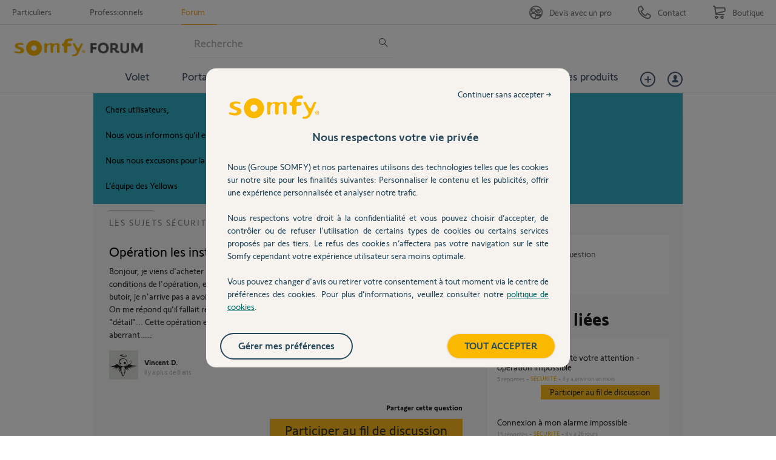

--- FILE ---
content_type: text/html; charset=utf-8
request_url: https://accounts.google.com/o/oauth2/postmessageRelay?parent=https%3A%2F%2Fforum.somfy.fr&jsh=m%3B%2F_%2Fscs%2Fabc-static%2F_%2Fjs%2Fk%3Dgapi.lb.en.2kN9-TZiXrM.O%2Fd%3D1%2Frs%3DAHpOoo_B4hu0FeWRuWHfxnZ3V0WubwN7Qw%2Fm%3D__features__
body_size: 162
content:
<!DOCTYPE html><html><head><title></title><meta http-equiv="content-type" content="text/html; charset=utf-8"><meta http-equiv="X-UA-Compatible" content="IE=edge"><meta name="viewport" content="width=device-width, initial-scale=1, minimum-scale=1, maximum-scale=1, user-scalable=0"><script src='https://ssl.gstatic.com/accounts/o/2580342461-postmessagerelay.js' nonce="UlSkNk4F24FhrBkUfgCbiA"></script></head><body><script type="text/javascript" src="https://apis.google.com/js/rpc:shindig_random.js?onload=init" nonce="UlSkNk4F24FhrBkUfgCbiA"></script></body></html>

--- FILE ---
content_type: application/javascript; charset=UTF-8
request_url: https://d350tqmxm801hs.cloudfront.net/production/somfy-entraide/javascripts/answers.min.js?1616664476
body_size: 253
content:
/*! somfy-entraide 2022-12-22 */

"use strict";!function(n){function e(){var e="Bonjour,\n\n\n\nMerci,\n";0<n("#yui-main #new_question_wizard_page_improvements.new_question_wizard_page .textarea-row").length&&n("#yui-main #new_question_wizard_page_improvements.new_question_wizard_page .textarea-row textarea#question_body").val(e)}n(document).ready(function(){"new_content"===Page.current()&&e()})}(Dimelo.jQuery);